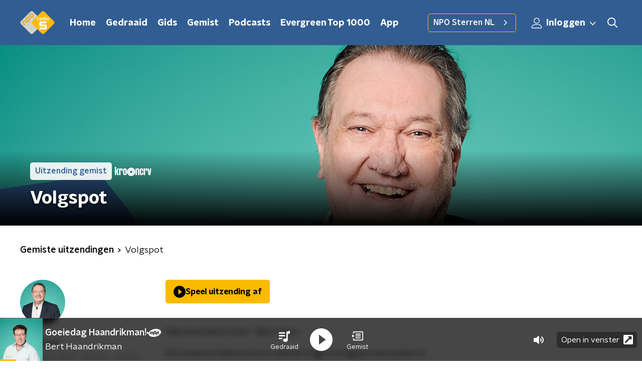

--- FILE ---
content_type: application/javascript
request_url: https://www.nporadio5.nl/_next/static/chunks/pages/evergreen-top1000-6a362fb8fa07ffc7.js
body_size: 1043
content:
(self.webpackChunk_N_E=self.webpackChunk_N_E||[]).push([[7390],{80498:function(n,e,t){(window.__NEXT_P=window.__NEXT_P||[]).push(["/evergreen-top1000",function(){return t(46744)}])},46744:function(n,e,t){"use strict";t.r(e),t.d(e,{__N_SSP:function(){return u}});var a=t(70865),r=t(26297),i=t(52322),o=t(8775),s=t(66724),c=t(21264),g=t(38366),l=t(31520),u=!0;e.default=function(n){if((0,s.V)(n))return(0,i.jsx)(l.Z,(0,a.Z)({},n));var e=n.alternatePageLogo,t=n.navigationBanners,u=n.pageHeaderBackgroundImageUrl,d=n.seo,m=n.showHeader,p=n.title,v=n.trackingObj,h=(0,r.Z)(n,["alternatePageLogo","navigationBanners","pageHeaderBackgroundImageUrl","seo","showHeader","title","trackingObj"]),k=(null===t||void 0===t?void 0:t.length)>0;return(0,i.jsx)(c.Z,{alternatePageLogo:e,hasPageHeader:!k&&!u,seo:d,title:p,trackingObj:v,children:(0,i.jsx)(o.Z,(0,a.Z)({backgroundImageComponent:g.Z,hasNavigationBanners:k,navigationBanners:t,pageHeaderBackgroundImageUrl:u,showHeader:m,title:p},h))})}},8775:function(n,e,t){"use strict";var a=t(52322),r=t(97729),i=t.n(r),o=t(45847),s=t.n(o),c=t(21300),g=t(26996);e.Z=function(n){var e=n.backgroundImageComponent,t=n.contentItems,r=n.countClock,o=n.currentUrl,l=n.eventDetails,u=n.hasNavigationBanners,d=n.isLivePreview,m=void 0!==d&&d,p=n.navigationBanners,v=n.pageHeaderBackgroundImageUrl,h=n.showHeader,k=n.slug,f=n.title,_=n.trackDetailUrl,j=n.trackHistoryUrl;return(0,a.jsxs)(a.Fragment,{children:[m&&(0,a.jsx)(s(),{src:"/scripts/iframeResizer.contentWindow.min.js"}),(0,a.jsx)(i(),{children:k&&o&&(0,a.jsx)("script",{type:"application/ld+json",children:'\n          {\n            "@context": "https://schema.org",\n            "@type": "BreadcrumbList",\n            "itemListElement": [{\n              "@type": "ListItem",\n              "position": 1,\n              "name": "'.concat(k,'",\n              "item": "').concat(o,'"\n            }]\n          }\n          ')})}),(0,a.jsx)(c.Z,{backgroundImageComponent:e,countClock:r,hasNavigationBanners:u,navigationBanners:p,pageHeaderBackgroundImageUrl:v,showHeader:h,subTitle:null===l||void 0===l?void 0:l.date,title:f}),t.map((function(n,e){return(0,a.jsx)(g.Z,{contentItem:n,isFirst:0===e,isLast:e===t.length-1,trackDetailUrl:_,trackHistoryUrl:j},e)}))]})}},45847:function(n,e,t){n.exports=t(20747)}},function(n){n.O(0,[2089,8573,6968,2821,5119,138,7429,1520,3713,4286,442,2427,4534,118,4460,9774,2888,179],(function(){return e=80498,n(n.s=e);var e}));var e=n.O();_N_E=e}]);